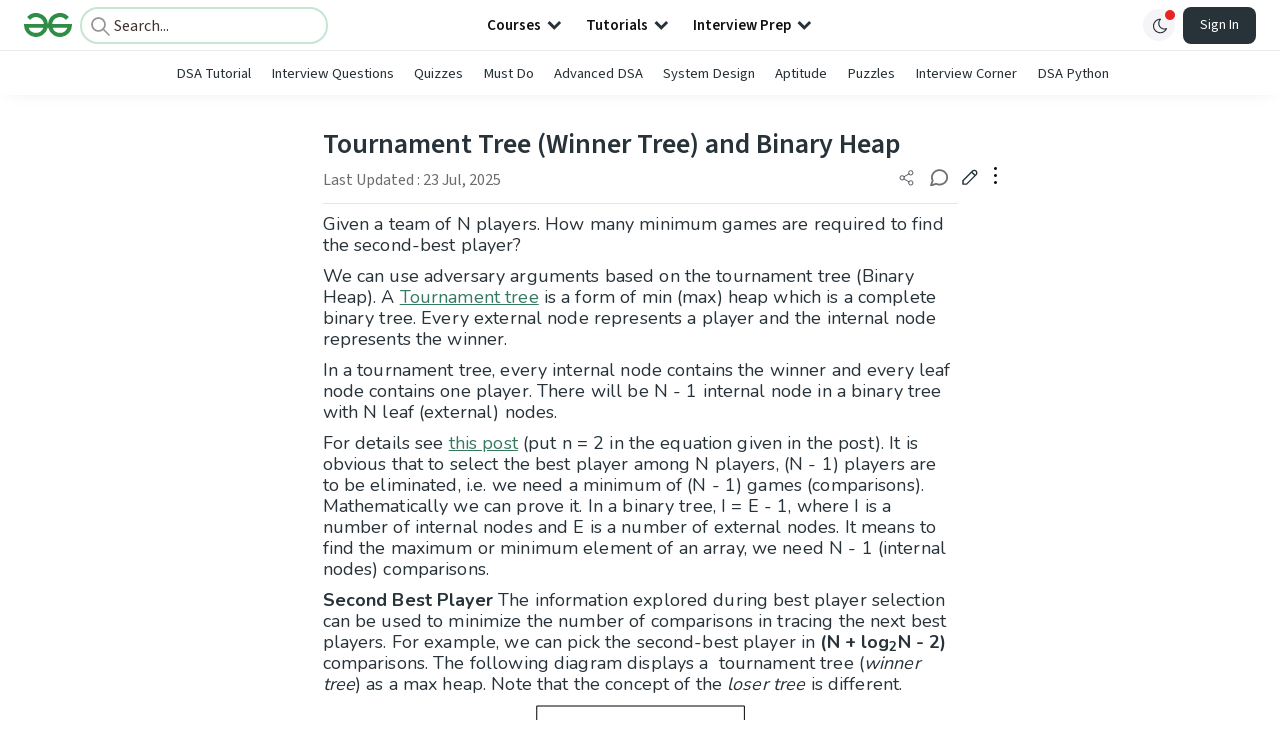

--- FILE ---
content_type: text/html; charset=utf-8
request_url: https://www.google.com/recaptcha/api2/anchor?ar=1&k=6LdMFNUZAAAAAIuRtzg0piOT-qXCbDF-iQiUi9KY&co=aHR0cHM6Ly93d3cuZ2Vla3Nmb3JnZWVrcy5vcmc6NDQz&hl=en&type=image&v=PoyoqOPhxBO7pBk68S4YbpHZ&theme=light&size=invisible&badge=bottomright&anchor-ms=20000&execute-ms=30000&cb=fllp4l3ff7gx
body_size: 48725
content:
<!DOCTYPE HTML><html dir="ltr" lang="en"><head><meta http-equiv="Content-Type" content="text/html; charset=UTF-8">
<meta http-equiv="X-UA-Compatible" content="IE=edge">
<title>reCAPTCHA</title>
<style type="text/css">
/* cyrillic-ext */
@font-face {
  font-family: 'Roboto';
  font-style: normal;
  font-weight: 400;
  font-stretch: 100%;
  src: url(//fonts.gstatic.com/s/roboto/v48/KFO7CnqEu92Fr1ME7kSn66aGLdTylUAMa3GUBHMdazTgWw.woff2) format('woff2');
  unicode-range: U+0460-052F, U+1C80-1C8A, U+20B4, U+2DE0-2DFF, U+A640-A69F, U+FE2E-FE2F;
}
/* cyrillic */
@font-face {
  font-family: 'Roboto';
  font-style: normal;
  font-weight: 400;
  font-stretch: 100%;
  src: url(//fonts.gstatic.com/s/roboto/v48/KFO7CnqEu92Fr1ME7kSn66aGLdTylUAMa3iUBHMdazTgWw.woff2) format('woff2');
  unicode-range: U+0301, U+0400-045F, U+0490-0491, U+04B0-04B1, U+2116;
}
/* greek-ext */
@font-face {
  font-family: 'Roboto';
  font-style: normal;
  font-weight: 400;
  font-stretch: 100%;
  src: url(//fonts.gstatic.com/s/roboto/v48/KFO7CnqEu92Fr1ME7kSn66aGLdTylUAMa3CUBHMdazTgWw.woff2) format('woff2');
  unicode-range: U+1F00-1FFF;
}
/* greek */
@font-face {
  font-family: 'Roboto';
  font-style: normal;
  font-weight: 400;
  font-stretch: 100%;
  src: url(//fonts.gstatic.com/s/roboto/v48/KFO7CnqEu92Fr1ME7kSn66aGLdTylUAMa3-UBHMdazTgWw.woff2) format('woff2');
  unicode-range: U+0370-0377, U+037A-037F, U+0384-038A, U+038C, U+038E-03A1, U+03A3-03FF;
}
/* math */
@font-face {
  font-family: 'Roboto';
  font-style: normal;
  font-weight: 400;
  font-stretch: 100%;
  src: url(//fonts.gstatic.com/s/roboto/v48/KFO7CnqEu92Fr1ME7kSn66aGLdTylUAMawCUBHMdazTgWw.woff2) format('woff2');
  unicode-range: U+0302-0303, U+0305, U+0307-0308, U+0310, U+0312, U+0315, U+031A, U+0326-0327, U+032C, U+032F-0330, U+0332-0333, U+0338, U+033A, U+0346, U+034D, U+0391-03A1, U+03A3-03A9, U+03B1-03C9, U+03D1, U+03D5-03D6, U+03F0-03F1, U+03F4-03F5, U+2016-2017, U+2034-2038, U+203C, U+2040, U+2043, U+2047, U+2050, U+2057, U+205F, U+2070-2071, U+2074-208E, U+2090-209C, U+20D0-20DC, U+20E1, U+20E5-20EF, U+2100-2112, U+2114-2115, U+2117-2121, U+2123-214F, U+2190, U+2192, U+2194-21AE, U+21B0-21E5, U+21F1-21F2, U+21F4-2211, U+2213-2214, U+2216-22FF, U+2308-230B, U+2310, U+2319, U+231C-2321, U+2336-237A, U+237C, U+2395, U+239B-23B7, U+23D0, U+23DC-23E1, U+2474-2475, U+25AF, U+25B3, U+25B7, U+25BD, U+25C1, U+25CA, U+25CC, U+25FB, U+266D-266F, U+27C0-27FF, U+2900-2AFF, U+2B0E-2B11, U+2B30-2B4C, U+2BFE, U+3030, U+FF5B, U+FF5D, U+1D400-1D7FF, U+1EE00-1EEFF;
}
/* symbols */
@font-face {
  font-family: 'Roboto';
  font-style: normal;
  font-weight: 400;
  font-stretch: 100%;
  src: url(//fonts.gstatic.com/s/roboto/v48/KFO7CnqEu92Fr1ME7kSn66aGLdTylUAMaxKUBHMdazTgWw.woff2) format('woff2');
  unicode-range: U+0001-000C, U+000E-001F, U+007F-009F, U+20DD-20E0, U+20E2-20E4, U+2150-218F, U+2190, U+2192, U+2194-2199, U+21AF, U+21E6-21F0, U+21F3, U+2218-2219, U+2299, U+22C4-22C6, U+2300-243F, U+2440-244A, U+2460-24FF, U+25A0-27BF, U+2800-28FF, U+2921-2922, U+2981, U+29BF, U+29EB, U+2B00-2BFF, U+4DC0-4DFF, U+FFF9-FFFB, U+10140-1018E, U+10190-1019C, U+101A0, U+101D0-101FD, U+102E0-102FB, U+10E60-10E7E, U+1D2C0-1D2D3, U+1D2E0-1D37F, U+1F000-1F0FF, U+1F100-1F1AD, U+1F1E6-1F1FF, U+1F30D-1F30F, U+1F315, U+1F31C, U+1F31E, U+1F320-1F32C, U+1F336, U+1F378, U+1F37D, U+1F382, U+1F393-1F39F, U+1F3A7-1F3A8, U+1F3AC-1F3AF, U+1F3C2, U+1F3C4-1F3C6, U+1F3CA-1F3CE, U+1F3D4-1F3E0, U+1F3ED, U+1F3F1-1F3F3, U+1F3F5-1F3F7, U+1F408, U+1F415, U+1F41F, U+1F426, U+1F43F, U+1F441-1F442, U+1F444, U+1F446-1F449, U+1F44C-1F44E, U+1F453, U+1F46A, U+1F47D, U+1F4A3, U+1F4B0, U+1F4B3, U+1F4B9, U+1F4BB, U+1F4BF, U+1F4C8-1F4CB, U+1F4D6, U+1F4DA, U+1F4DF, U+1F4E3-1F4E6, U+1F4EA-1F4ED, U+1F4F7, U+1F4F9-1F4FB, U+1F4FD-1F4FE, U+1F503, U+1F507-1F50B, U+1F50D, U+1F512-1F513, U+1F53E-1F54A, U+1F54F-1F5FA, U+1F610, U+1F650-1F67F, U+1F687, U+1F68D, U+1F691, U+1F694, U+1F698, U+1F6AD, U+1F6B2, U+1F6B9-1F6BA, U+1F6BC, U+1F6C6-1F6CF, U+1F6D3-1F6D7, U+1F6E0-1F6EA, U+1F6F0-1F6F3, U+1F6F7-1F6FC, U+1F700-1F7FF, U+1F800-1F80B, U+1F810-1F847, U+1F850-1F859, U+1F860-1F887, U+1F890-1F8AD, U+1F8B0-1F8BB, U+1F8C0-1F8C1, U+1F900-1F90B, U+1F93B, U+1F946, U+1F984, U+1F996, U+1F9E9, U+1FA00-1FA6F, U+1FA70-1FA7C, U+1FA80-1FA89, U+1FA8F-1FAC6, U+1FACE-1FADC, U+1FADF-1FAE9, U+1FAF0-1FAF8, U+1FB00-1FBFF;
}
/* vietnamese */
@font-face {
  font-family: 'Roboto';
  font-style: normal;
  font-weight: 400;
  font-stretch: 100%;
  src: url(//fonts.gstatic.com/s/roboto/v48/KFO7CnqEu92Fr1ME7kSn66aGLdTylUAMa3OUBHMdazTgWw.woff2) format('woff2');
  unicode-range: U+0102-0103, U+0110-0111, U+0128-0129, U+0168-0169, U+01A0-01A1, U+01AF-01B0, U+0300-0301, U+0303-0304, U+0308-0309, U+0323, U+0329, U+1EA0-1EF9, U+20AB;
}
/* latin-ext */
@font-face {
  font-family: 'Roboto';
  font-style: normal;
  font-weight: 400;
  font-stretch: 100%;
  src: url(//fonts.gstatic.com/s/roboto/v48/KFO7CnqEu92Fr1ME7kSn66aGLdTylUAMa3KUBHMdazTgWw.woff2) format('woff2');
  unicode-range: U+0100-02BA, U+02BD-02C5, U+02C7-02CC, U+02CE-02D7, U+02DD-02FF, U+0304, U+0308, U+0329, U+1D00-1DBF, U+1E00-1E9F, U+1EF2-1EFF, U+2020, U+20A0-20AB, U+20AD-20C0, U+2113, U+2C60-2C7F, U+A720-A7FF;
}
/* latin */
@font-face {
  font-family: 'Roboto';
  font-style: normal;
  font-weight: 400;
  font-stretch: 100%;
  src: url(//fonts.gstatic.com/s/roboto/v48/KFO7CnqEu92Fr1ME7kSn66aGLdTylUAMa3yUBHMdazQ.woff2) format('woff2');
  unicode-range: U+0000-00FF, U+0131, U+0152-0153, U+02BB-02BC, U+02C6, U+02DA, U+02DC, U+0304, U+0308, U+0329, U+2000-206F, U+20AC, U+2122, U+2191, U+2193, U+2212, U+2215, U+FEFF, U+FFFD;
}
/* cyrillic-ext */
@font-face {
  font-family: 'Roboto';
  font-style: normal;
  font-weight: 500;
  font-stretch: 100%;
  src: url(//fonts.gstatic.com/s/roboto/v48/KFO7CnqEu92Fr1ME7kSn66aGLdTylUAMa3GUBHMdazTgWw.woff2) format('woff2');
  unicode-range: U+0460-052F, U+1C80-1C8A, U+20B4, U+2DE0-2DFF, U+A640-A69F, U+FE2E-FE2F;
}
/* cyrillic */
@font-face {
  font-family: 'Roboto';
  font-style: normal;
  font-weight: 500;
  font-stretch: 100%;
  src: url(//fonts.gstatic.com/s/roboto/v48/KFO7CnqEu92Fr1ME7kSn66aGLdTylUAMa3iUBHMdazTgWw.woff2) format('woff2');
  unicode-range: U+0301, U+0400-045F, U+0490-0491, U+04B0-04B1, U+2116;
}
/* greek-ext */
@font-face {
  font-family: 'Roboto';
  font-style: normal;
  font-weight: 500;
  font-stretch: 100%;
  src: url(//fonts.gstatic.com/s/roboto/v48/KFO7CnqEu92Fr1ME7kSn66aGLdTylUAMa3CUBHMdazTgWw.woff2) format('woff2');
  unicode-range: U+1F00-1FFF;
}
/* greek */
@font-face {
  font-family: 'Roboto';
  font-style: normal;
  font-weight: 500;
  font-stretch: 100%;
  src: url(//fonts.gstatic.com/s/roboto/v48/KFO7CnqEu92Fr1ME7kSn66aGLdTylUAMa3-UBHMdazTgWw.woff2) format('woff2');
  unicode-range: U+0370-0377, U+037A-037F, U+0384-038A, U+038C, U+038E-03A1, U+03A3-03FF;
}
/* math */
@font-face {
  font-family: 'Roboto';
  font-style: normal;
  font-weight: 500;
  font-stretch: 100%;
  src: url(//fonts.gstatic.com/s/roboto/v48/KFO7CnqEu92Fr1ME7kSn66aGLdTylUAMawCUBHMdazTgWw.woff2) format('woff2');
  unicode-range: U+0302-0303, U+0305, U+0307-0308, U+0310, U+0312, U+0315, U+031A, U+0326-0327, U+032C, U+032F-0330, U+0332-0333, U+0338, U+033A, U+0346, U+034D, U+0391-03A1, U+03A3-03A9, U+03B1-03C9, U+03D1, U+03D5-03D6, U+03F0-03F1, U+03F4-03F5, U+2016-2017, U+2034-2038, U+203C, U+2040, U+2043, U+2047, U+2050, U+2057, U+205F, U+2070-2071, U+2074-208E, U+2090-209C, U+20D0-20DC, U+20E1, U+20E5-20EF, U+2100-2112, U+2114-2115, U+2117-2121, U+2123-214F, U+2190, U+2192, U+2194-21AE, U+21B0-21E5, U+21F1-21F2, U+21F4-2211, U+2213-2214, U+2216-22FF, U+2308-230B, U+2310, U+2319, U+231C-2321, U+2336-237A, U+237C, U+2395, U+239B-23B7, U+23D0, U+23DC-23E1, U+2474-2475, U+25AF, U+25B3, U+25B7, U+25BD, U+25C1, U+25CA, U+25CC, U+25FB, U+266D-266F, U+27C0-27FF, U+2900-2AFF, U+2B0E-2B11, U+2B30-2B4C, U+2BFE, U+3030, U+FF5B, U+FF5D, U+1D400-1D7FF, U+1EE00-1EEFF;
}
/* symbols */
@font-face {
  font-family: 'Roboto';
  font-style: normal;
  font-weight: 500;
  font-stretch: 100%;
  src: url(//fonts.gstatic.com/s/roboto/v48/KFO7CnqEu92Fr1ME7kSn66aGLdTylUAMaxKUBHMdazTgWw.woff2) format('woff2');
  unicode-range: U+0001-000C, U+000E-001F, U+007F-009F, U+20DD-20E0, U+20E2-20E4, U+2150-218F, U+2190, U+2192, U+2194-2199, U+21AF, U+21E6-21F0, U+21F3, U+2218-2219, U+2299, U+22C4-22C6, U+2300-243F, U+2440-244A, U+2460-24FF, U+25A0-27BF, U+2800-28FF, U+2921-2922, U+2981, U+29BF, U+29EB, U+2B00-2BFF, U+4DC0-4DFF, U+FFF9-FFFB, U+10140-1018E, U+10190-1019C, U+101A0, U+101D0-101FD, U+102E0-102FB, U+10E60-10E7E, U+1D2C0-1D2D3, U+1D2E0-1D37F, U+1F000-1F0FF, U+1F100-1F1AD, U+1F1E6-1F1FF, U+1F30D-1F30F, U+1F315, U+1F31C, U+1F31E, U+1F320-1F32C, U+1F336, U+1F378, U+1F37D, U+1F382, U+1F393-1F39F, U+1F3A7-1F3A8, U+1F3AC-1F3AF, U+1F3C2, U+1F3C4-1F3C6, U+1F3CA-1F3CE, U+1F3D4-1F3E0, U+1F3ED, U+1F3F1-1F3F3, U+1F3F5-1F3F7, U+1F408, U+1F415, U+1F41F, U+1F426, U+1F43F, U+1F441-1F442, U+1F444, U+1F446-1F449, U+1F44C-1F44E, U+1F453, U+1F46A, U+1F47D, U+1F4A3, U+1F4B0, U+1F4B3, U+1F4B9, U+1F4BB, U+1F4BF, U+1F4C8-1F4CB, U+1F4D6, U+1F4DA, U+1F4DF, U+1F4E3-1F4E6, U+1F4EA-1F4ED, U+1F4F7, U+1F4F9-1F4FB, U+1F4FD-1F4FE, U+1F503, U+1F507-1F50B, U+1F50D, U+1F512-1F513, U+1F53E-1F54A, U+1F54F-1F5FA, U+1F610, U+1F650-1F67F, U+1F687, U+1F68D, U+1F691, U+1F694, U+1F698, U+1F6AD, U+1F6B2, U+1F6B9-1F6BA, U+1F6BC, U+1F6C6-1F6CF, U+1F6D3-1F6D7, U+1F6E0-1F6EA, U+1F6F0-1F6F3, U+1F6F7-1F6FC, U+1F700-1F7FF, U+1F800-1F80B, U+1F810-1F847, U+1F850-1F859, U+1F860-1F887, U+1F890-1F8AD, U+1F8B0-1F8BB, U+1F8C0-1F8C1, U+1F900-1F90B, U+1F93B, U+1F946, U+1F984, U+1F996, U+1F9E9, U+1FA00-1FA6F, U+1FA70-1FA7C, U+1FA80-1FA89, U+1FA8F-1FAC6, U+1FACE-1FADC, U+1FADF-1FAE9, U+1FAF0-1FAF8, U+1FB00-1FBFF;
}
/* vietnamese */
@font-face {
  font-family: 'Roboto';
  font-style: normal;
  font-weight: 500;
  font-stretch: 100%;
  src: url(//fonts.gstatic.com/s/roboto/v48/KFO7CnqEu92Fr1ME7kSn66aGLdTylUAMa3OUBHMdazTgWw.woff2) format('woff2');
  unicode-range: U+0102-0103, U+0110-0111, U+0128-0129, U+0168-0169, U+01A0-01A1, U+01AF-01B0, U+0300-0301, U+0303-0304, U+0308-0309, U+0323, U+0329, U+1EA0-1EF9, U+20AB;
}
/* latin-ext */
@font-face {
  font-family: 'Roboto';
  font-style: normal;
  font-weight: 500;
  font-stretch: 100%;
  src: url(//fonts.gstatic.com/s/roboto/v48/KFO7CnqEu92Fr1ME7kSn66aGLdTylUAMa3KUBHMdazTgWw.woff2) format('woff2');
  unicode-range: U+0100-02BA, U+02BD-02C5, U+02C7-02CC, U+02CE-02D7, U+02DD-02FF, U+0304, U+0308, U+0329, U+1D00-1DBF, U+1E00-1E9F, U+1EF2-1EFF, U+2020, U+20A0-20AB, U+20AD-20C0, U+2113, U+2C60-2C7F, U+A720-A7FF;
}
/* latin */
@font-face {
  font-family: 'Roboto';
  font-style: normal;
  font-weight: 500;
  font-stretch: 100%;
  src: url(//fonts.gstatic.com/s/roboto/v48/KFO7CnqEu92Fr1ME7kSn66aGLdTylUAMa3yUBHMdazQ.woff2) format('woff2');
  unicode-range: U+0000-00FF, U+0131, U+0152-0153, U+02BB-02BC, U+02C6, U+02DA, U+02DC, U+0304, U+0308, U+0329, U+2000-206F, U+20AC, U+2122, U+2191, U+2193, U+2212, U+2215, U+FEFF, U+FFFD;
}
/* cyrillic-ext */
@font-face {
  font-family: 'Roboto';
  font-style: normal;
  font-weight: 900;
  font-stretch: 100%;
  src: url(//fonts.gstatic.com/s/roboto/v48/KFO7CnqEu92Fr1ME7kSn66aGLdTylUAMa3GUBHMdazTgWw.woff2) format('woff2');
  unicode-range: U+0460-052F, U+1C80-1C8A, U+20B4, U+2DE0-2DFF, U+A640-A69F, U+FE2E-FE2F;
}
/* cyrillic */
@font-face {
  font-family: 'Roboto';
  font-style: normal;
  font-weight: 900;
  font-stretch: 100%;
  src: url(//fonts.gstatic.com/s/roboto/v48/KFO7CnqEu92Fr1ME7kSn66aGLdTylUAMa3iUBHMdazTgWw.woff2) format('woff2');
  unicode-range: U+0301, U+0400-045F, U+0490-0491, U+04B0-04B1, U+2116;
}
/* greek-ext */
@font-face {
  font-family: 'Roboto';
  font-style: normal;
  font-weight: 900;
  font-stretch: 100%;
  src: url(//fonts.gstatic.com/s/roboto/v48/KFO7CnqEu92Fr1ME7kSn66aGLdTylUAMa3CUBHMdazTgWw.woff2) format('woff2');
  unicode-range: U+1F00-1FFF;
}
/* greek */
@font-face {
  font-family: 'Roboto';
  font-style: normal;
  font-weight: 900;
  font-stretch: 100%;
  src: url(//fonts.gstatic.com/s/roboto/v48/KFO7CnqEu92Fr1ME7kSn66aGLdTylUAMa3-UBHMdazTgWw.woff2) format('woff2');
  unicode-range: U+0370-0377, U+037A-037F, U+0384-038A, U+038C, U+038E-03A1, U+03A3-03FF;
}
/* math */
@font-face {
  font-family: 'Roboto';
  font-style: normal;
  font-weight: 900;
  font-stretch: 100%;
  src: url(//fonts.gstatic.com/s/roboto/v48/KFO7CnqEu92Fr1ME7kSn66aGLdTylUAMawCUBHMdazTgWw.woff2) format('woff2');
  unicode-range: U+0302-0303, U+0305, U+0307-0308, U+0310, U+0312, U+0315, U+031A, U+0326-0327, U+032C, U+032F-0330, U+0332-0333, U+0338, U+033A, U+0346, U+034D, U+0391-03A1, U+03A3-03A9, U+03B1-03C9, U+03D1, U+03D5-03D6, U+03F0-03F1, U+03F4-03F5, U+2016-2017, U+2034-2038, U+203C, U+2040, U+2043, U+2047, U+2050, U+2057, U+205F, U+2070-2071, U+2074-208E, U+2090-209C, U+20D0-20DC, U+20E1, U+20E5-20EF, U+2100-2112, U+2114-2115, U+2117-2121, U+2123-214F, U+2190, U+2192, U+2194-21AE, U+21B0-21E5, U+21F1-21F2, U+21F4-2211, U+2213-2214, U+2216-22FF, U+2308-230B, U+2310, U+2319, U+231C-2321, U+2336-237A, U+237C, U+2395, U+239B-23B7, U+23D0, U+23DC-23E1, U+2474-2475, U+25AF, U+25B3, U+25B7, U+25BD, U+25C1, U+25CA, U+25CC, U+25FB, U+266D-266F, U+27C0-27FF, U+2900-2AFF, U+2B0E-2B11, U+2B30-2B4C, U+2BFE, U+3030, U+FF5B, U+FF5D, U+1D400-1D7FF, U+1EE00-1EEFF;
}
/* symbols */
@font-face {
  font-family: 'Roboto';
  font-style: normal;
  font-weight: 900;
  font-stretch: 100%;
  src: url(//fonts.gstatic.com/s/roboto/v48/KFO7CnqEu92Fr1ME7kSn66aGLdTylUAMaxKUBHMdazTgWw.woff2) format('woff2');
  unicode-range: U+0001-000C, U+000E-001F, U+007F-009F, U+20DD-20E0, U+20E2-20E4, U+2150-218F, U+2190, U+2192, U+2194-2199, U+21AF, U+21E6-21F0, U+21F3, U+2218-2219, U+2299, U+22C4-22C6, U+2300-243F, U+2440-244A, U+2460-24FF, U+25A0-27BF, U+2800-28FF, U+2921-2922, U+2981, U+29BF, U+29EB, U+2B00-2BFF, U+4DC0-4DFF, U+FFF9-FFFB, U+10140-1018E, U+10190-1019C, U+101A0, U+101D0-101FD, U+102E0-102FB, U+10E60-10E7E, U+1D2C0-1D2D3, U+1D2E0-1D37F, U+1F000-1F0FF, U+1F100-1F1AD, U+1F1E6-1F1FF, U+1F30D-1F30F, U+1F315, U+1F31C, U+1F31E, U+1F320-1F32C, U+1F336, U+1F378, U+1F37D, U+1F382, U+1F393-1F39F, U+1F3A7-1F3A8, U+1F3AC-1F3AF, U+1F3C2, U+1F3C4-1F3C6, U+1F3CA-1F3CE, U+1F3D4-1F3E0, U+1F3ED, U+1F3F1-1F3F3, U+1F3F5-1F3F7, U+1F408, U+1F415, U+1F41F, U+1F426, U+1F43F, U+1F441-1F442, U+1F444, U+1F446-1F449, U+1F44C-1F44E, U+1F453, U+1F46A, U+1F47D, U+1F4A3, U+1F4B0, U+1F4B3, U+1F4B9, U+1F4BB, U+1F4BF, U+1F4C8-1F4CB, U+1F4D6, U+1F4DA, U+1F4DF, U+1F4E3-1F4E6, U+1F4EA-1F4ED, U+1F4F7, U+1F4F9-1F4FB, U+1F4FD-1F4FE, U+1F503, U+1F507-1F50B, U+1F50D, U+1F512-1F513, U+1F53E-1F54A, U+1F54F-1F5FA, U+1F610, U+1F650-1F67F, U+1F687, U+1F68D, U+1F691, U+1F694, U+1F698, U+1F6AD, U+1F6B2, U+1F6B9-1F6BA, U+1F6BC, U+1F6C6-1F6CF, U+1F6D3-1F6D7, U+1F6E0-1F6EA, U+1F6F0-1F6F3, U+1F6F7-1F6FC, U+1F700-1F7FF, U+1F800-1F80B, U+1F810-1F847, U+1F850-1F859, U+1F860-1F887, U+1F890-1F8AD, U+1F8B0-1F8BB, U+1F8C0-1F8C1, U+1F900-1F90B, U+1F93B, U+1F946, U+1F984, U+1F996, U+1F9E9, U+1FA00-1FA6F, U+1FA70-1FA7C, U+1FA80-1FA89, U+1FA8F-1FAC6, U+1FACE-1FADC, U+1FADF-1FAE9, U+1FAF0-1FAF8, U+1FB00-1FBFF;
}
/* vietnamese */
@font-face {
  font-family: 'Roboto';
  font-style: normal;
  font-weight: 900;
  font-stretch: 100%;
  src: url(//fonts.gstatic.com/s/roboto/v48/KFO7CnqEu92Fr1ME7kSn66aGLdTylUAMa3OUBHMdazTgWw.woff2) format('woff2');
  unicode-range: U+0102-0103, U+0110-0111, U+0128-0129, U+0168-0169, U+01A0-01A1, U+01AF-01B0, U+0300-0301, U+0303-0304, U+0308-0309, U+0323, U+0329, U+1EA0-1EF9, U+20AB;
}
/* latin-ext */
@font-face {
  font-family: 'Roboto';
  font-style: normal;
  font-weight: 900;
  font-stretch: 100%;
  src: url(//fonts.gstatic.com/s/roboto/v48/KFO7CnqEu92Fr1ME7kSn66aGLdTylUAMa3KUBHMdazTgWw.woff2) format('woff2');
  unicode-range: U+0100-02BA, U+02BD-02C5, U+02C7-02CC, U+02CE-02D7, U+02DD-02FF, U+0304, U+0308, U+0329, U+1D00-1DBF, U+1E00-1E9F, U+1EF2-1EFF, U+2020, U+20A0-20AB, U+20AD-20C0, U+2113, U+2C60-2C7F, U+A720-A7FF;
}
/* latin */
@font-face {
  font-family: 'Roboto';
  font-style: normal;
  font-weight: 900;
  font-stretch: 100%;
  src: url(//fonts.gstatic.com/s/roboto/v48/KFO7CnqEu92Fr1ME7kSn66aGLdTylUAMa3yUBHMdazQ.woff2) format('woff2');
  unicode-range: U+0000-00FF, U+0131, U+0152-0153, U+02BB-02BC, U+02C6, U+02DA, U+02DC, U+0304, U+0308, U+0329, U+2000-206F, U+20AC, U+2122, U+2191, U+2193, U+2212, U+2215, U+FEFF, U+FFFD;
}

</style>
<link rel="stylesheet" type="text/css" href="https://www.gstatic.com/recaptcha/releases/PoyoqOPhxBO7pBk68S4YbpHZ/styles__ltr.css">
<script nonce="d53Z0NZfwtYanbbsbjBtbQ" type="text/javascript">window['__recaptcha_api'] = 'https://www.google.com/recaptcha/api2/';</script>
<script type="text/javascript" src="https://www.gstatic.com/recaptcha/releases/PoyoqOPhxBO7pBk68S4YbpHZ/recaptcha__en.js" nonce="d53Z0NZfwtYanbbsbjBtbQ">
      
    </script></head>
<body><div id="rc-anchor-alert" class="rc-anchor-alert"></div>
<input type="hidden" id="recaptcha-token" value="[base64]">
<script type="text/javascript" nonce="d53Z0NZfwtYanbbsbjBtbQ">
      recaptcha.anchor.Main.init("[\x22ainput\x22,[\x22bgdata\x22,\x22\x22,\[base64]/[base64]/[base64]/[base64]/[base64]/[base64]/[base64]/[base64]/[base64]/[base64]\\u003d\x22,\[base64]\\u003d\\u003d\x22,\x22wo9aw7kmAXAow4ABdTPCusOiJx1fwobDhDLDssK4wqXCuMK/wrzDlcK+EcK7W8KJwrkHKAdLEyLCj8KZcsO/X8KnEcKuwq/DlhDCvjvDgG1mcl5CJMKoVCDCvRLDiG/[base64]/CqEjDrkXCncKdTMOMwqhQUMKqw6c8d8O/J8OxaTrDnsO8KyDCjxHDv8KBTRbCsj9kwpouwpLCisOyERzDs8Kxw79gw7bClXPDoDbCv8KeOwMNU8KnYsKOwpfDuMKBesOQajhKODscwpbCv3LCjcOFwqfCq8Oxa8KPFwTCmBlnwrLCncOrwrfDjsKjMSrCklENwo7Cp8K/w7docAHCpDIkw5B4wqXDvBZfIMOWZAPDq8KZwo1tawFKUcKNwp40w6vCl8ObwrM5woHDiQ0fw7R0BsOlRMO8wppOw7bDk8KhwpbCjGZ/NxPDqHdjLsOCw5DDo3stFcOyCcK8wprCgXtWPT/[base64]/eSXCiS5fJgjCsSzCgEYrwrUbw4fDkm1cVsOOcMKhFxHCvMO3wqTCpUhhwoDDs8O6HMO/[base64]/RMOFwp4mA8KCFV4je8Oiw4DDh8Omw6nCp3LCvsKawpnDt2fDtU3DoDzDu8KqLHPDnyzCnzPDoANvwoh2wpFmwp7DqWQywo7ChFZuw53DuhLCp2fCsSrDkcK0w7kfwr3DhMKYEj/CjlfCjjVsNnbDnsOPwrjChsO2MsKCw7Riwp7DviEsw7TCtFV2TsKqwprCo8KKFMKmwqwGwpjCj8OvY8Kjwp/CiR3CvMOhGVZONztxwpHCiUXCp8K+wpJdw6/Cr8O4wp7Cl8K4w68beh4CwrkgwodZOikxR8KJA3DCozJKTMOww7khw5xjwrPCjxjCnMKXFmTDtcKTwpV3w6MELsOTwpnCkWVKFcK+woR9QEHDtxZow4nDkyzDjcKGWsKSLMK+XcO5w54KwrXCjcK/[base64]/w7fCiMKmw6ZiUBc6w5HCiSTCgR3CmcOVwrhlK8O6B2xaw4JfNsKHwq0II8ONw50IwrLDpX/CvMOWP8ONecKhMMK0ecKlY8O0wpogPyfDqUzDgi0gwrpHwqAXLXA6OsK4E8OkP8O1XMOjQsOJwq/[base64]/CiX8VZF0dDEoswqcGDn5+CsOXAn0hOUTCjMKeD8KCwrLDg8O0w7LDvDt6K8K0wpTDtwNkFsOww6VwPFjCtxxbSksQw7fDvsOIwqXDtGbDjAdPCMKZWH86wozDgUtNwpTDlibCsW9kwpjChj0zKh7Dg0xDwo/DszXCv8KIwogGUMK8wrNoDg3DnBbDiGpyK8K/w7UxQsO2Hx0gMTFjNRfCjGdhOsOsI8OswqwOG2ILwqthwqnCtWRqLcOOasO2UTDDqHBuV8O3w67CsMOPGcO+w5J8w4DDrQIfNXEKJcKJJWbDpcK/woskOMOlwoc9BGMfw6fDv8O3wofCr8KGDMOzw7YpSsKjwrHDgwzCuMKfEsKBwp8cw6nDk2U7RDDCsMKxMWNGGcOhIjV1EBbDhQHDgMO3w6bDgSw/[base64]/DhMKRQsK2LsKOQFJlFB58AxPCgsK1w7bCoBzDhMKcwrhxd8Kzwo4WO8OuCcKZHcO9P2HDhjXDsMOuMWfDisOpME49csKMdg8BZcOPEWXDgsK2w5A0w7XCksOowqAqwol/wpTDmnTCkGDChsOUY8K1UE/Dk8ONKETCrMK6KsOow4AEw5VpWW47w6QCHyjCmcK/w4jDhWZJwqB6T8KPMcO+K8KFwo03JU9/w5vDt8KWU8KYw5nDssOqR30NasKKw7HCsMKOw73CkMO7IU7Ch8O/[base64]/TjrDnVUjwoTCvsKrMFR3w67DlWBSw5rDj2jDscKTw5hLecKOwqFAfMOtKAzDlRhmwqBmw747wqzCrDTDtsKVBFDDhDjDqS7DmQ/CoGpewrAZQk7Ch0zCnVopCsKWw7bDkMKrUBnDgmxfw7/Dm8OJw7FYL1TDk8KoAMKkO8OvwotDPhfCu8KDdQPDqMKNLlNnYsKqw5jCoj/DjcKDw53CtgzCojAOw5/DtMKubMKjwqHClMKCw5/DpmfClkhYD8OUMDrDk17CjzAPFsKeBgkvw41SGitdCcOxwqvCncOgZsKVw5TDpXkZwqslwoDCixnDqMOnwr1twovDoxzDpjDDrW1pUcOLOF3CsArDnjHCqsORw7Uvw7vCusO+NCDDjAZCw7paUsKaEkDDqj0/XFfDlMK2eAhTwqlkw78nwrJLwqVBQcOsLMO7w505wrA9VsKkYsO8w6oNw4XCoglUwqhXw47DgMKEw6PDi05Ew4/CvcOlOMKdw7/[base64]/HsO/[base64]/wrXCmcO9w5nCgRPCpVPCmR8gK8Ohwq0nw5xMw4VcTsKeUsK5w4zDp8OJcCnCrk7Dk8Oiw4DCqEHCr8K6w59mwqtAwoQJwoVWLcOmXXfCg8Owa1ILIcK7w6YEO1w+w6MPwq/DrjNEWsOPwqALw6lrK8Otd8KMw5fDssKUZ1fClQnCs3rDu8OKA8KkwoEdOjnCvCTDv8OlwpDCt8OSw7/Dqy7DtMKSwq/DpsOlwpPCmMOHNMKieGsFODrCqsOZwprDghJXaRVdHMOJJTETworDsh/DtMOcwr7DqcOHw6DDggzDlh0gw7TCgRTDp3U6w7bCuMKHYMKxw7bCisOxw6c6wo1ww7XCjVh9w49Uw7kMYsKTw6DDtcO6aMK+wonCrTrCvsKlw4nCjMKaXE/[base64]/CjcKpNsOfw7/DjsO8w4/CowrCr0ctwp3CusOPwrsbw48Ow7PCucKWw6EldcKIFsOuW8KQw4zDonEqRFsdw4fCuSgjwrbDosKFw4BcDMOFw5l9w4DCucKrwpASw70/aQ4AG8OSwrkcwodtcgrDi8KDfUQNw58eVk7CmcKXwo9ud8KSw67Dp1Uxw45cw5fDmBDDq2VEwpvDpSwyA2VZAHAxRMKDwrYXwrsxR8Kpwr8fwoBgVhnCm8O3w5ptwoF8EcO6wp7DrSwSwqfCpVDDjjwNH2Mpwr8/dsKjDsKaw4cHwrUKJ8Kmw77Cjk7CnT/Ch8Omw5jCm8ONKQbDlxbDs38vwos8wpthLBl4wovDucKze3dyJMK8w7FqOGctw4BUGBXDr1hIQ8OWwrEqwqdxf8OgUMKdXRl3w7zCgAdKIQxmV8Oww5tHasKaw5fCogAWwqHCjsOSw7Zsw4pHwrPCrsK/wr3CvsKdGFTDl8K/wqdrwpVRwopvwo87PMKfScOhwpE1w7U0ZQjChGXDr8KEZsOmMDNdwpRLe8KBf1zClz4jG8O/DcKLCMOSS8OPwp/Dv8Odw5nDk8KvCMObYMOpw4LCqFQfwofDnTbCtcKvZmPCuXk7HMOVXMOjwqnCqSwMe8K2ccObwod8UcO/[base64]/Ds8KFdcOcSX7Dm8O+woJOw6nCh8ODw5HDpX47w5fDl8Kvw64vw7XCkHJBw5NrRcOLw7nDlsOAMkHDosOmwrY7TcK1VMKgwpLDr2TCny4dwo/[base64]/DlsOMworCoBlmYC7DiHfDgsKiw57Ckz3CqTLDk8KaYCnCs07DvWTCiiXDikzCv8KOwrQjNcOiWTfCoCxtKRXCvsKvw40pwp0racOWwo5jwp/Cs8OCw48hwqnDgsKvw6/CsDrDkhU2wpDDkyPCrl4tS0Zre0Mdwp9AeMOgwrNVw752wqbDgyLDhVd2Lgdhw7nCjMO4PS9+worDt8KDwpjCq8OYAxPCssK5E23DvS/DnHXDnMOYw5nCiB5lwrYSch1vGMKdKTLDpnIdcm3Dr8K5wovDqMKcc2bDk8OBw4EoAMKbw57DncOHw6bCtcKZWcO9wrF2w4cXwoPCuMKDwpLDiMKVwqXDvcKewrXCvBhFAxjDksOPZMKbeWxXwpBUwofCtsKvwpnDsQrClMK4wpPDuRgRLU08dQ/ClU3CncOrw6E4w5IvBsKewpTDncO8w649w7dxw4AUwrBUwqR/LcOQKsKlXMOMCMOBw7wtHMKVWMOVwqHCkh/CnsO5UGjCp8OmwoQ6wrs4AlB0AwHDvkl1w5zCucOCc3AFwqnCvDzDqD0uccKXe3pwRBFaO8KSV2JIH8OzJsO8YGLDisKONHfDnMOswqd9UxbCu8Kyw6rCgn/DoU/Cp25qw4/Dv8KzEsOCBMK7Y0/Ct8OXaMKSw77ChATDthl8wpDCiMKfw4TCnTLDpwTDm8OfF8K/QUJZBMKWw4jDnsKVwqo3w4DCv8OdeMOawq9LwowHQX/[base64]/[base64]/[base64]/Cn8KQw680w6JFHMOdGSjCnBd+wp/CrMOyw47CjwPCu3EaasKRUMKEIMOFS8KmGlPCohAEJxkbV0bDsD52wozCmsOqYMK1w5IlasKCBsKJDMK7fm1vBRRnLAjDvnhQwqZvw6jCnX50b8Oww7LDv8O1RsKuw4pSWH8BM8O/wpfCiRfDuBXCq8OpZlVnwo87wqNDWcKaTzbCh8Oww7HDhSXCoUwkw4fDj0/DuiTCkQJIwrDDt8K6woIHw7UraMKxOELCl8KaHMOJwrXDhAgSwqvDucKZSxUXRsOhFk0/bsKaTkXDmcKdw5vDkXlgKxNEw6rCucOdw5ZMw7fDgnLCjXhjw67CglNJwpAqTjwnQGrCj8K9w7vCvsKzw6AfLS7CtQNywpJyEsKKMMKzwrDCulcQKX7CvVjDmE8Sw48Pw6vDmQ9YSDhEF8KtwolKw7BIw7Edw4TDt2PCkE/CmsOJwrjDqh58ccKxw47DuS8PVMOgw7jDgsKfw7nDvEbDpxQFTcOGDsOtFcKFw5jDncKsCBsywpTCjsOgXkQhLcK5AAXCoWomwp1ZD1FjZcOpSULDlh7CoMONDcO9eTPCj3gMTcOvd8KKw5rDrXpnUcKRwpfCr8KJwqTDoBV4wqFbasKIwo08W3/CoAtXFjFnw6YRw5cTScOnaSAHbsOpUUrDsAswYMOdwqAywqfDocKeW8KOwrHCg8K6wqkBRi7DpcKXw7PCl3nDoS0AwpIWw6lqw4vDjXTCmsOUE8Ksw4wyOsKvL8KKwpl/B8O+wr1Yw5bDuMKlw6DClwTDvEBGVsObw69+DQvClcKLJMKBXcOceRo/DFPCnsOWWTItScOIasKVw4Y0EVvDs1M/IRZRwoNyw4w9R8K5XcOUw5jDrTzDgngzRGjDiHjDvsKeLcKdelg/w4k+YxHCsVUwwostwrrDmcK+KhHCu2XDqMOYFcKOTcK1w7sNZsOIP8KsdlHDrC5xN8OqwrPDijYIw6fDlsO4VcKwe8KsEShdw702w4FUw5UjDggaZ2DDoTPCmMOQFQUjw77CicOqwrDCthh6w44XwrnCs0/CjgBTwo/CnMOiVcOCZcKAwodZBcK2w44Lw6LCjsO1XyQ0JsOHIsK8wpDDqkISw70LwpjCiWjDun1jfsKDw54Rw5wOLwXCp8OQSHLDkkJ+XsKFKlLDrFLCj1vDqFZUNsKpdcKyw5fDjsOnw4vDuMKQG8OYw6PCrR7DiHfDp3Imw6Jmw45DwqJ4P8K5w6/Du8OnOsKcwqDCqRXDiMKWUMOEwq3Co8O9woPCvcKZw6VPw4oFw4NlYgzCmSrDuC0RFcKpVsKCfcKDw7zDnDxOw5t7QhrCqDQcw4M0LhnDvsKtw53DvMKwwo/CgD1Lw6nDosOHBsO+woxYwrUoasKmw6h+Z8KMwoLDmQfCoMKYw6jDgRcwBsOMwo5OPWvDlcKXCB/DocOLTwZpLnTCllvCtnc3w5gBa8OaV8Orw6TDisKnK0XDq8OBworDhsK4wod3w79ZMMKKwpXCgcKtw7DDmFHDpMK6JQxFfnPDnMO6wq8jARg3wqbDvE1xRMKvw6YLQcKzRGTCvD/CgVDDnFIOEj7DusOKwod9PcK4MBPCvsO4MU9Xw5TDnsK8wrXChkPDind0w6NxcMO5FMOBSyUyw57Crw/DpMOrL27DgnZUwqbDrMKkw5M4YMOnKlDCscKXGmjCknM3e8OkOsOAwpfDo8KOPcKZPMODUEl4wpLDicKPwpHDt8OdES7DrsKlw4luNsOIw7DDlsKRwodPT1XDkcKcDD5iXBfDgcOQwo/Ck8KyXW0VdsOOR8OQwpwbwqYAcGLCscOcwroLw43CrGfDukDDsMKOSMK7TB07I8KAwoBhwpfDqDHDlsK2R8OcQTXDtcKsZsKZw6UnXm09DV5NWcOMfnfChsOJbsO/[base64]/Chy7DtwfDi3VaGsKdOMKUQcK1JMOHW8KBw4wReHp1OGLCpsONZTrDksK1w7XDnE7CrMOKw6FGRCPDsEzCn0tZwqkCJ8KTX8Krw6J/SVdCSsOuwpkjO8KOaEDDmCPDr0Y/[base64]/Ct1ccw7g6wpjCqMO9dT/[base64]/[base64]/Dl0XDlmEKISgVZlvDnsKJw4ZudmM7wqnDiMKIwr3DvVbCj8OgTnUJwonDhH8DMcKewpfDocOuW8O6DcODwr3DtXtpGTPDoUjDqcOfwpLCh0LCnsOhPifDlsKuwo8/VVnCnGvCrS3DjC/[base64]/DtWTDlE3CrwYuw4QVDFRgfE7ChTIgOsKowphZw5DDpsOFwqnDgQsoC8O/G8ODQWIhA8K2w75rwrfCk28Lw60ewo5FwrrCoB5WeCldNcK2wrLDuRzCgMKZwozCoi/CuFHDgFkywr/Dgxhxw6LDiB0lZcOsBWR+LsKpfcK3GQTDl8K8CsOEwrbDnsKDJz4RwrNKQwpow6R1w6HCj8KIw7/DgjHDhsKWw4lKY8OqTVjCscO/UmJhwpTCtnTCg8OmCsKtW3dyFH3DlsKZw5/DlUrCmyPDscOgw68GDsOGwrjCox3CvXkKw6dBJ8Kaw5/CmcKFw7vCocOrYiPDt8OgCzvCojV0AMOlw40HNgZ+AiN/w6Rpw7sCSCI7w7TDlMOedUjCmQ0yb8O3QXLDo8KXeMO/[base64]/DqMKcDV3Cr2bCggzCnMKiwqdEUsK0BcO5wodlYBrChFnDlGccwqNzIRTCo8O0w5jDmRgCBgN/w7IYwr92wphsCzXDuBjDoFlrw7Vhw6Y8w71kw5jDsVfDpcKswqTDpMKpXRYHw7zCgiPDjsKJwoTCkTbDu3EuS0Rew67DlT/DgRxKBsOoe8Khw6cyHMOzw6TCiMKFFsKdJnlEFyVfFsKufsKHwrdNNFjCgMOFwqIvVAYvw6gXfF7Co1bDjl0bw4nDvcKfCjDCmCEzbsO0PMONw5XDnwUgw4pow4LCjhBhDsOlwpTDm8OuwpDCpMKZwr18GsKbw54fw6/DpxZlCFs4UMOQwqHDqsOIwp7Cn8OOOy8PfFJlE8KTwopDw5lswqXDssO7w6DCtlNcwoxtwr/[base64]/CksOvwoxQwpXCq3UbGTbConLCp8Khw7nDuMK9PMOrwqczJMOOwrHCl8OIdEjClUvCizFcwrPDviTCgsKNPAFfG0nCt8O2ZsO4JgDCrS/CpcO3wpIIwqbCtiDDuG5Aw5bDoH3CtQ/DgMONW8K8wo/DhnogJ2HCmF8RHMOVWcOJVkIFAn3DmVIddwXCrBo8w5xSwovCqcOoR8OCwpjCmcOzwrrCvV5SG8K3AkfCtBkhw77Cq8K/[base64]/[base64]/DilfDjMKFa8KMVwHDssOsfjzCgMO+I8Ofc3TDtHPDjDnDhCpOc8K/[base64]/KMOQF8Ouw4bDvwp7G8O4f8OcwrFow5jDszfDqSrDlMO8w5zCmE8OI8OJN2RtLyzCp8OAw70iw5nCl8KLAnHCt00/BMOXw7Rww6U1wqRGwoDDo8OcQXbDvMKqwprClkjDiMKFXcO3wpV2w6bDt2zCpcKbLMOEfV9EHMK+wrrDnApgXcK2ecOpwqN8YcOWFxcjEsKsJcO9w6HDuzdeFWcVwrPDpcKRbkDCgsKsw6TCrzfCvHnCkS/ClyQowqXDqsKWw5XDhy0STkcOwo1QRMKmwqQqwp3Dki3Dgi/DgkkXXALDpcKnw6DDl8KyXxDDtCHCkWvDoHfDjsOsQcKsAcOCwohPVsKRw45nU8K8wqkrcsO2w4xvX397cm/Cm8OxCRrCrybDtWDDkwPDulJ0KMKSOwkSw5nDhMK1w6pgw7NwC8OmDxnDoH3CksOxw6x9QwPDk8OHwpACZ8OfwpXDisKecsKPwqXDghc7wr7Dj1xwPsO1w4rCksOcOsOIJ8OXw5FdXsOYw6EAY8OcwrLClhnCm8OfdkPCssKkA8ObdcO2wo3Dp8OjWn/Dh8OlwoHDtMOUcsKMw7bDpcKZw40qwrcHBQY5w6RGRkI3UjzDsF7Dg8OvQMKefcOfwosSBMOiS8Khw6UXwoXCvMK1w6zDsyLDucOiEsKEQjdEQTjDv8OsPMOKw6XDm8KSwopxw7zDl0w/Gm7CtCsQZ3kRfHU1w7QHJcO6wpJgPwHCgDHDsMOmwo9PwpIoJMKvF0fDrS8OVsKsOjNow5HCpcOsTcKIVV18w7BZB37Ci8OrQF7Dgjhmw6rCqMKNw4guw5rDpMK3TMOlKnzDi3DCtsOWw5DDqjlCwozDisO8wqzDjSl7wpZVw7ozTMK/P8OywqPDvnFAw4s9wrHCtQQqwoHDscK3WC/Dp8OrL8OeDTUUIQrCmw9mwrDDncOpSMOLwoTCo8OOLiwjw4QHwp8sb8K/F8KsBWUEBcO3aFUIw5s1PMOsw63CuXIsC8KsbMOXdcKRw5hAw54hwoDDhsO0w4DDuCoITErCucKxwpRzw5sGIAvDqhrDh8ORAivDpcK5wrXDvcKjw7zDvE09WnlAw7t/wr3Ci8KGwqUnPsO4wqLDuAZdwqDCnXTDthvDr8O4woonwod6e1BGw7VhQcKVwo8MV3rCrQ/[base64]/[base64]/[base64]/CisK7wqJgw6/CtzIbwq7Cm0HCksKnwo4rw6xbUcO5UnBQw4PDtE7Cq33DggLDjBTCjsKpFnVgwrMaw6PCjzTCrsOWw6hRwrdnccOLwp/DtMK2wqvCrRJ1wp7DpsOBKAFfwqHCmzleQFNqw5bCvWc5NVDCtQjCnzTCg8OEw63DpVjDqXDDrsKBeQpqwqLCpsKiwpvCgMKMV8KXwpRqeSvDo2ItwprCsAw3a8KwEMKiUhnDpsOPecO6D8K+wohOwovDol/CrsOQTMKEaMK4woAeBsK7w7YZwrXCnMOPUXZ7ecKgw7w+R8Kvbz/[base64]/E3zDk8OSwpTCkcOrw5DCoSLDmzrCmsOfw6nDpMOTwo0lwqtbHcO8wpkMwqlVRcOcwp4pXcKVw5xmacKfwokxw41Cw7TCuFjDnxXCu1DCl8OvAcKaw5MIwo/[base64]/OwtNwo87fcOBbsK9XmRPEzjCm3XCpsKHBMOEDMO8WG/Cq8OvecKZTmLCiS3Ct8KRLsKWwpDDsCNOZi0owoDDv8Kqw4nDpMOiw4vCnMKmTQ5Yw4DDnFDDo8OuwqovZWDCgcO0SmdLwrfDuMK1w6QSw7zCiBEgw5QQwotraw3DmiFfw7nCnsO1VMKsw6x/ZwVibTPDicKxKEbClMKsFnpnwprClCNtw7XDmMOiW8O7w4HCssOuaF91McOLwopoRMO1Z3EfFcO6w6nCtcOxw6PCiMKmE8KGw4cNW8Knw4zDiDrDgMKleE/Du1sGwph+wrnCqcOvwqJ6WFPDtcOFKCt+IyFSwpzDn289w6jDsMK0csOrSHldwpBFPMKVw63Dj8K3wpDCpsOhQ396Hg57DlEjwpXDmHRDeMOTwr4CwrFiNMKvH8K+IMKCw5PDvsK/GcOuwqbCpcOqw4oSw5Ibw4wQSsKPSm1rwp7DoMOSwrPClcOKwoHCokDCryzCg8OSwqNKwrzCqcKxdsK1wph/W8O3w7rCnD1iGcKDwqUww4YawpjDp8O8woVLPcKafcKYwqvDliPCq0nDlENwXDwbGG3CgcKvHsO1JW9rNArDoDdkFAUwwr4cU3HDgBI8GBbCgA99wrJKwqRbZsOqOsOPw5DDkMOnWcOlwrMcFDM+T8K6wpHDi8OBwoRow4g4w5/[base64]/DhVXCkMOKOVsswpXCtcOPw5RwwrLCssOyw7lVw57Cg8KHckhXcAphKcKrw5XCtE4aw4EiOXzDrcOqbsOVKsOcbC9lwrvCjhp4wpDCrS/[base64]/wrFzY8OAPcOMQgwYwo/Dr8Kywq/DuDNIw7gcw4PCncKQwq4PW8Otw5fCozLCr0HDksKcw5pqasKrw7oJwrLDosKdwovCuCjDpT4bCcOtwoFdeMOaDsKjZhZ1Wlglw4DDt8KIU1Y6d8OjwqEDw7YVw5AcICgWZi8fUsKsVMOvw6nDocKPwpDDqH3Dv8OWRsKFEcK8QsK1w4DDu8OPw4/CszrChAAuNUwwdVHDhsOebcOWBMK2CcKEwqU9JkV8WnbCuBnCt3ZwwoXDvlhFeMOLwpHDp8KqwrRDw7BFwqPDi8K3wpTCm8OtMcKzw7fDvsKFwqtVaGvDjcKzwqjDscKBMjnCp8KAwqvCmsKjfhbDsyR/wrBvIcO/worDhzEYw6N8QMK/VEAcH3xMw5TDsnoBNcKRQMOALkIEc10WP8OWw7HDn8OiT8K0ejdjICLCkWZKLxHDtsKswqfCn2rDjifDusO0wrLCiCbDpR7DvcO9O8OsY8KLwqzDt8K5NMKIYsKDw4PCpx3DnE/CvV9rw5LCg8OWcgJ9wqzCkzwowrxlw4lWwr0vFC4hw7QCwph5Dj12R2HDukbDvcKUaAljwoQ/YgLDoVIecMO4O8OSw5zDu3HDocK/w7HCicObX8K7TxHCmHRnw5HDrhLDv8OCwoVKwrvDs8KRYRzCqhgcwrTDgxg9RjPDpMOBwq0iw5vChzhIfcOEw4FOwozCi8KHw4vCpCIAw6/Cl8OjwqpLwocBX8K/w53DtMKsFsOSScOvw7vCssOlw7tZw6zDjsKPw69PJsK+Z8O8dsOBw6TDnR3Ch8OBe3/Dt3PCn3opwq7CqsOxA8OZwoMXwpYUHwUaw49HVsKEw6BMZm8DwroGwoHDoX7DisKPNGomw6PCihU1AsOmw7zCqcOcwr7CpCPDtsKPemtnwo3DuzNfZ8Ovw5lGwo/DocKvw5Nyw7p/wr7DsUtLahDClsO2MAdow6PCgsKeJx5YwpLCvHfCqC4BNh3Cm1VhCkvCszbCjRNUQXbCnMOjwq/ClxDCnTY+WsO4woAYLcOXw5Qqw4HChsKFaS5cwrrDsHzCgQvDgTfCui0RYsOZHMOKwrMDw6bDjA98wrLCosKsw7vCr2/CgipSejLCosOiw6YqFm9pUMKtw4jDpQPDih5BfzbCr8Kew4DDk8KMH8Oaw5LDiHYqw55IY1gSOz7DoMKzd8K6w4xxw4bCr1jDsVDDqFxWUcKKZUs6ZHx+ScKBCcOzw4jDsSHCvsOVw6t/wqLChizDi8OVRMKTDMOPMkJNcX9bw54cREfCh8K+emk0w4/DjXx4RsOvIhHDqRHDtksXI8OxESDDncOuwr7Cu3BVwqfDmQtuE8OrKUEJAlzCrMKOwqFTYRDDgcOxwq7CtcK6w78twqnDm8Oaw5TDv1bDgMK8wqHDoRrCjsOsw6/Dl8KaNh/DocK4E8O1w5MrAsOgX8OnKMKmF34nwothfcORGEHDgUjDvSDCkMOWOk7DnwHCtcKcwpbDlEXCm8OIwqQRNS4swqh5w45CwoDCncK6BcKSAMKkDBTCnMKtSsOmbRJxwovDusOiw7/DoMKEwonDlsKrw4Zaw5vCpcOWVMOBOsOpw6VLwpEswpIIBW7DtsOmQsOCw7IYw41Cwp4NKwRkw7oew7R2K8OQHldiw6/DqcOXw5TDnsK1KSjDlirDpgvDn1PCmcOQHsO2CyPDrcKbPcKxw7hxEgPCmgHDhBHCqVE/wr7CsWoZwq3DtMOZwrZFwqV9NQPDrsKQwoAHHGkhXMKnwrHDssK9J8OKBMKFwpEmKsOzw6/DscKOLjZ2w5TCjHtKIgtYwrjCl8OxPsKwbj3Dmgh+wpJ0KVTCtsO9w5NpdAVDTsOOwqwUKMOUDsObwoRWw5UGfmLCuglowoLDtsOqN3wpwqU/wok9F8K3w73ClirDq8KEXMK5woLDszopHj/[base64]/CmsKGwpQEwpsjW8OHX8KNFyVKAsOEwr9cwpJJw53CosOSYMOZGHrDqcOaK8K6wrnCmztUw73DokLCuC/Cm8K3wrjDssOvwoRkw4oNIVI8wqUbJw1NwpbCo8ONMsKTwojCj8KuwphVMcKMEmttw60IeMOGw4Q/[base64]/FsORw4fDusOawrjCoCfCtXl6HErDrMKHDERowpzDjsKXwq50w4PDlMOUwo/Cv0lVDFgRwr4YwpfCgx89w74+w45Ww4/DrcOvGMKoUsOhwp7CmsKJwoHCvVBJw5rCt8OrcywGbsKFLn7DmRTCkQDCoMKqS8K9w7vDmsO7F3vCisKhw5ENOMKQwonDvALCtcK2G37DiU/CvD/[base64]/DuMKIw6kuDkMJXcKgwpY8THnDsVRYTGrDtCt5YU4ywqnDh8K1SxFYw6xAw7dWwpTDqVXDj8ONFXjDhcOLwrxHwrEZwqcFw47CjwBnEMKZQcKiwrFAw5kRB8OAaQQEIl3Csg3Dq8OawpfCtGAfw77CknvDu8K0V0/Cr8OYcMO8wpc/LFjCq1pXR1fDnsKmScOqwoIJwr9TdClUwpXCn8K2BsKPwqZjwpbCtsKQTsOuEgxywrVmTMKrwrLCoT7CncOjc8Omf3TCvVNqKMKOwr8Dw7jDocOoAHh7MVZrwrtYwrQANcKRw71AwoPDinEBwqXDjlF/[base64]/wqLCpgzChVhUbsK+UsO9wqMKDFUeAywpU8Kdw57CkAzDvMKVwrnCowYUIRIRRi99w6IuwpjDg3QpwoHDpg/Co0zDp8OHHMO1NcKIwqxtYSzDo8KnI37DpsOywqXDkR7Di1c6woTCgg9SwoHDvRTDksOOw49HwpPDksORw4hAwr5UwqRQwrQHAsKcMcOyA2fDrsK+LXgOIcKtw5E0w5DDi3jClSd2w7zCksOBwrhkM8KWKWfDu8KpCMOAfQDCrV/[base64]/CnzpyM8Kww6pHwoTCisOuwqvDhsKodiAtwop6MMOtwp3Dl8KSNcKIIsKvw6dDw6Vjwp7Dpn3Cj8KzV0oaeF/DiXbCk0gCYmJhdnPDlTzDjXnDv8O4YCkrfsKBwqnDj3fDvALDocOUwp7DpsOBwp9rw5teOVjDglrCiRrDtyfDoyfCuMKCIcKGWMKEw77DrWYpbmXCmsOXwqJSwrlYWRvCmwQjIQRKw49NMjFnw7wNw4zDgMKKwolxRMKpwpVEAWwIe3DDusKZbMO/[base64]/DlgTDoWvDsCrDlcKpQMKsCsOaJnPCnMOoST/[base64]/DojQmGMOkw4fClzQGwplIwq0aRsOIwrnDhncQaGFPPcKKAcOWwrAeMsOXWFDDrsOXPcOdP8OPwrAQYsOQZcKnw7pKFhfCpx/CggZ+w7A/UlzDuMOkSsOaw5xqYcKaXMOlLlTCnMOcQsK4w77ChsO+DkBLwrMNwqjDrm9RwrPDsz9IwpDChsOnHVRGGBcAYsOkFGLCqh5WYBd4Mz3DiW/Cl8OrGGMJw7FsFMOtBsKKQ8OHwqp2w7vDhgRbeibCpAofeTlGw5p/[base64]/DhCzCp0bCmQnDk3N3w6bDgMOdw7AyJsOsw77CjMOEw6ktRcOqwoXCvsKKFMOPZcOQw7JmAjlkwpbDl1rDusO0R8ODw6YiwrFdMMO/a8KEwo4Ew4FuZyvDvAFew7TCnkUtw5MAIAvCm8KJwovCkEDCrgJHS8OMcTzCicOuwpXCtMO4wqnCo3s/PMKSwqQOcS3CvcOIwoEvHT0Dw6TCj8KlOsOMw4NaRCDCmcKdwqQdw4hWTsKew7/[base64]/DpiN1RsKAeGfDj8OSdMOdGsOuwrNLPcO/w7HCn8OJwpPDihNAfxHDj15Kw51sw4ceR8K7wrrDt8Kvw6c/[base64]/wp5Gw6hew7nCg8OBL8KWwrHDtsKgcUZrTCLDn3dWTcKuw7sQa0kce2DDiG/[base64]/DjkVwwoHCvxBFwozCocOHVVwla8OzBDQUUkjDjsO8WsObwq7CncOLXmxnwqJoI8KLEsO2B8OXQ8OKB8OLw7LDvsObUX/ChEp9w5nCu8KqM8KPw4hawp/Du8Ole2BwQMOQwobCrMO/blcVD8Ocw5Ikwr7DvinCj8O0wrJDU8KaYMO5OMKmwrLCo8OeamlJw7kTw68Fw4fChVTCncK1SsOjw7jDsB0Fwq5Dwohswo5/woXDpVzDqm7ClF1qw4jDu8OmwpbDkVDCisO7w5bDplLDjiXCvifDlMOzXFHDhirDpcOowrTDhcK6MMKYG8KgC8KAFMOyw4rDm8ONworCmmI4Lz0LaWBWcsKkDcOlw4zDgcOewqhkwq/DnkI2IcKQZSBjJMOLdm5iw6IVwo0DNcK0WMO+DcKVUsOvAcKGw785YGvDq8OxwqkpfsKqwog0w7PCuFfCgcO/[base64]/CiMKXc8OBAWbCvsKQwqkdw7zDuiZnwq9/JlPCoFvCphRawpI3wrh2w6xzTlLDisKcw5MzEyFuU3wmTGQyUMOQdS0mw71owqjCr8OVwrI/FW1bwr48OnEowo3DtcO4em/[base64]/[base64]/Ds8KwwqEqw5lgw6PCoMKXGcOPImwDA8Ocwr4SwqXCmsKnSMOpw6fDuFvDisKETcK6bcKHw7JzwobClTV6w67DqcOPw5nDlFzCqMO+S8OuAGsUJjIUfyBiw5B+dsKMI8K1w7fCpsOZw7TCvy3DtcKVH2vCoQPChcOCwodPHjkbwoNxw61bw5/CncKOw5rCocK9ZMOTEVUWw69KwpYOwpsfw5vDhcOAfzTCk8KPJEHCoCvDlSjDtMOzwpvDo8Osf8KtccOYw6krH8OnIcK4w68meWTDh2LDhMK5w7HClFoAF8K4w4dcb1IMeREEw53CkgvCgUwgbVrDhHrCo8KRw4/DvcOmw6DCs2pFwp3Dk1PDjcK/w4TDvldsw5lhfcOvw6bCiE0qwrDDpsKqw4NywoXDgn3DsU/DnH/ClMONwq/DuT7DkMKScMKIXTbDiMOjX8KZGX1uRMKTU8Otw7zDu8KZdcKqwq3DrsK5fcOTw71nw6LDt8KLwqlAOWLCg8OCw4kFGcOjfWvDhMOPDRzCngIlbsO8NWTDrAtMBsO8DsK8VcKuZ0EXczQ0w57DvV0qwos+MMOFw4/[base64]/[base64]/Djx/[base64]/Cu8Omw57DknTDtcOfw5laUSHCgAphMnHCucKod2VqwqHCtcKuS1RDTMKuEmjDnsKUcWLDtcKhw5clLHh5NcOCJMKLSDF2dXrDlnnDmAovw4bDksKhw71aWATCnAtvUMKVw6zCiR7CmSbCisKdeMKNwp4/FsO0ClB1wr9nOsOedBVOw7fComEeXz54w77DoUoAwrM7w6YudVwRc8Kuw7p7w6BieMKFw6MyKsK4E8K7NSTDrsO9ZxJpw6zCjcO6XiwBKRDDvMOuw7ZWNjE1wopKwqjDgMO9bsO/w6Fow7LDiVvDrMKqwpzDvMOkAMOHW8OdwpzDhMKlFsKXQcKAwpHDryDDjnbCq0F1EjbDp8OcwofDpjTCqMO0wp9dw6zDi08Bw5rCpSw/ZMKwI3zDt2fDmi3DjQvCo8Klw7koHcKqZsOgK8KAFcO+wqjCksK4w4NCw6hbw4FbXmXDgG/DlsKQQcOPw4cSwqTDmlPDjcO1DW4xGMOmbMKjPH/CpcOHDRYqGMOCwr51PEvDvldpw5cSZMOtMStwwpnDmU7DicO9wr1ZM8OMw7rDiVdRw6YNe8KiQDLCggbDuGUQNh/Dr8KAwqDDlAAlOHoMN8OUwrJvw6Vqw4XDhFNkKVDChDPDnMKwY3HDocOtw6F3wosDwrttwp8ZXcOGcjMNYcOBwqDCmEInw4zDvcOAwq5oTcK3J8O0w4QXw77CowXChMOxw47Cj8OEwpdaw57DsMOgXhlQwo/CksKcw5I0WsO4UQ8xw68LVVLDq8Oiw5NTc8OEaRt+wqTCund/I2ZQWMKLw6fDsFVGw6V1fMKyOMONwpLDgR7CqS3CmcOEecOqUSzDo8K1wr3DuXANwo1Vw5Y9MMK0wrkIS1PCn28/[base64]/M8Oyw4pIwrjCuMO6fMOFf8OcT8KbcTXChBZXw6PCpsKtw6LCmwfCgsOnw6deKmrDglFVwrxPYlnDmj7DncO1B256ecOUa8KmwoLCuR1jw5LCjy3DkQzDnMODw5ktbkLCtsK6dyBFwqohwrtqw7LCgMKnWwV5wqDCr8K/w6o6YWXDnsO7w77CoVs9w5fDjsOtCworJsO9MMOXwprDmwnDrcKPwoTCqcOwCMOqXsK6D8OMw7rCiFPDuEpwwo/CimJnJBVWwpwkTU8Dw7fClHbDjsO/BsO7K8KPQMORwq7CgsK4a8OywqfCv8OJZ8Owwq/DlcKLPwnDqirDpyXDghRhUz0wwovDiw/CisOOw6zCl8OOwqwlGsKywqxsVRQCwpVnw5lBwpnDglQJwqjCuBYUPcO2wr/CrMOIa0zDl8O3CMOLX8K7bQl7MWXCncOrcsK8wq4Aw6PChF9TwoEjw7vDgMKtZUsVT2oow6DDgyvCpX3CtkbDgsOHBMKww6zDrR/Dg8KUWTTDtR9owowbH8Kmwq/[base64]/CpGhHWcOXw4zDrwHDkMKHKi/Cs3hqwrvDqsOEw5ZUwp0cBsO5wrfDq8KrInpSayvCnyMNwrEcwppVQsOJw4zDqcOdw7IIw78oXCYDemvCjsK1AT/DgMOmAMK5UyzCosKnw4jDsMOSKsOOwoJbRAYOwqPDucOCWHPCqsO7w4PChcOLwpgVEcKHZlsOFENvLMOxdcKNTMOLWCfCrSDDqMO/wr93STzDksOgw5bDuBtyVsODwptxw45Mwrc9wqXCkWcmbTjDnGzDgsObTcOSwpxrwpbDhMOzwpLDt8O9UWZgG33ClEA7wqXCuHJ5G8KmPsKBwrrChMOMwpvDucOEwqIWesOvwp/[base64]/Dq8KOH8KxwqfCk8KWeDbDucKkwq3CvyDCnSM2w4HDjh0hw5lbYTDCvcODwprDg1HCuWvChMKjwrVPw7wSw7Mawr9dwobDmCoHAcOFd8Onw4PCvDgtw6t/wpM9IcOmwqzCiAPCvsKTXsOfccKMw5/DvEfDqkxgwp3CgMKUw7sKwqBiw5vCh8O/V1HDo2VdGUrCnhPCoinCtT9mLRrCq8KOFA\\u003d\\u003d\x22],null,[\x22conf\x22,null,\x226LdMFNUZAAAAAIuRtzg0piOT-qXCbDF-iQiUi9KY\x22,0,null,null,null,0,[21,125,63,73,95,87,41,43,42,83,102,105,109,121],[1017145,333],0,null,null,null,null,0,null,0,null,700,1,null,0,\[base64]/76lBhmnigkZhAoZnOKMAhk\\u003d\x22,0,0,null,null,1,null,0,1,null,null,null,0],\x22https://www.geeksforgeeks.org:443\x22,null,[3,1,1],null,null,null,1,3600,[\x22https://www.google.com/intl/en/policies/privacy/\x22,\x22https://www.google.com/intl/en/policies/terms/\x22],\x22NThw4HvozD3V4Y0tPUHnlUnl853RMFrIAB9dQbiUGBs\\u003d\x22,1,0,null,1,1768771391719,0,0,[252,133,124,240],null,[53,68],\x22RC-WjsPJ-KAIBDvHw\x22,null,null,null,null,null,\x220dAFcWeA7Xlt9vaoBv2EJJ3UaFONCy41TXlNJxL6ON1eIXCv4mXByZ4cNuwHrOjLoaYss9SR7iECeWrz-z3stYwNlCyaoDm3Fiww\x22,1768854191697]");
    </script></body></html>

--- FILE ---
content_type: text/html; charset=utf-8
request_url: https://www.google.com/recaptcha/api2/aframe
body_size: -249
content:
<!DOCTYPE HTML><html><head><meta http-equiv="content-type" content="text/html; charset=UTF-8"></head><body><script nonce="sNiVrogRxV2GEVDg5VuvwQ">/** Anti-fraud and anti-abuse applications only. See google.com/recaptcha */ try{var clients={'sodar':'https://pagead2.googlesyndication.com/pagead/sodar?'};window.addEventListener("message",function(a){try{if(a.source===window.parent){var b=JSON.parse(a.data);var c=clients[b['id']];if(c){var d=document.createElement('img');d.src=c+b['params']+'&rc='+(localStorage.getItem("rc::a")?sessionStorage.getItem("rc::b"):"");window.document.body.appendChild(d);sessionStorage.setItem("rc::e",parseInt(sessionStorage.getItem("rc::e")||0)+1);localStorage.setItem("rc::h",'1768767795211');}}}catch(b){}});window.parent.postMessage("_grecaptcha_ready", "*");}catch(b){}</script></body></html>

--- FILE ---
content_type: application/javascript; charset=utf-8
request_url: https://fundingchoicesmessages.google.com/f/AGSKWxUfK4KW4JWO5d0Dxwi7neLyzmCGEPtLBxCSNTFBU48fsVh4-YJKceuBILb8ilGYD8KwJ5yM0QWQjgdbVEF9rR1WR2k_jGB4gSDWMgY7Bs42GxoMD71qGOxHVB445IUB3zDUvJE3bTus8BaxsFVw_JtIBeVK4LKctIGCFht63RbTuWGZsu5zeZ154Jq6/__ad?darttag=/googleadcode./advcounter./adb_detector./ads/txt_
body_size: -1291
content:
window['e3fca64a-51fa-40c3-911a-f4b24e3bfa90'] = true;

--- FILE ---
content_type: text/plain
request_url: https://c.6sc.co/?m=1
body_size: 0
content:
6suuid=8b623017f1c100002f416d691a010000515e3500